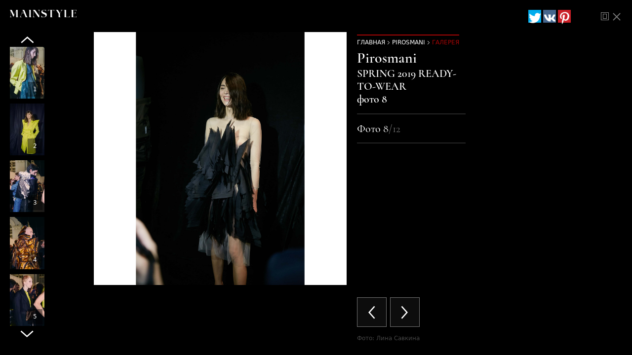

--- FILE ---
content_type: text/html; charset=UTF-8
request_url: https://mainstyles.ru/gallery/pirosmani-spring-2019-ready-to-wear-collection/beksteidzh-21/5633/
body_size: 2743
content:
<!doctype html>
<html class="gallery-page" lang="ru">
<head>
    <meta charset="utf-8">
    <meta http-equiv="X-UA-Compatible" content="IE=Edge">
    <meta name="viewport" content="width=device-width, initial-scale=1.0">
    <meta name="format-detection" content="telephone=no">
    <meta name="format-detection" content="address=no">

    <link rel="canonical" href="https://mainstyles.ru/collection/pirosmani-spring-2019-ready-to-wear-collection/podium/beksteidzh-21" />

    <title></title>
    <meta name="description" content="">

    
    <link rel="stylesheet" href="/assets/css/gallery.min.css">

    <script src="/assets/gallery.bundle.js"></script>    

    <link rel="shortcut icon" href="/favicon.png" type="image/png">
    <link rel="icon" href="/favicon.png" type="image/png">
    <link rel="icon" href="/favicon.svg" type="image/svg+xml">

    <!-- Google Tag Manager -->
    <script>(function(w,d,s,l,i){w[l]=w[l]||[];w[l].push({'gtm.start':
                new Date().getTime(),event:'gtm.js'});var f=d.getElementsByTagName(s)[0],
            j=d.createElement(s),dl=l!='dataLayer'?'&l='+l:'';j.async=true;j.src=
            'https://www.googletagmanager.com/gtm.js?id='+i+dl;f.parentNode.insertBefore(j,f);
        })(window,document,'script','dataLayer','GTM-M5C5FVJ');</script>
    <!-- End Google Tag Manager -->

</head>
<body class="gallery-page">
<!-- Google Tag Manager (noscript) -->
<noscript><iframe src="https://www.googletagmanager.com/ns.html?id=GTM-M5C5FVJ"
                  height="0" width="0" style="display:none;visibility:hidden"></iframe></noscript>
<!-- End Google Tag Manager (noscript) -->

<section id="gallery">
    <div class="wrap gallery-container">
            <div class="gallery-full">
        <div class="row">
            <div class="col-lg-9 col-md-12">
                <div class="logo">
                    <a href="/">
                        <img src="/assets/img/logo-w.png" width="135" height="15" alt="Мэинстаил" loading="lazy">
                    </a>
                </div>
                <div class="gallery_block">
                    <div class="gallery-slider">
                        <div class="gallery-image owl-carousel">

                                                                <div class="quick_view">
        <a href="/media/cache/default/rc/lN1PIoni/03112A4430.webp" class="zoom z-5626"></a>    <picture ><source srcset="/media/cache/default/rc/bo10Yz5m/03112A4430.webp" type="image/webp"><source srcset="/media/cache/default/rc/hCOjoRmG/03112A4430.webp"><img src="/media/cache/default/rc/hCOjoRmG/03112A4430.webp"  class="owl-lazy drift-zoom" alt="Фото Pirosmani by Jenya Malygina Spring 2019 Ready-to-Wear backstage, Pirosmani Весна-лето 2019 Бэкстэйдж, Неделя моды в Москве , MBFWRussia" data-zoom="/media/cache/default/rc/lN1PIoni/03112A4430.webp" width="1500" height="1500" loading="lazy"></picture></div>
    <div class="quick_view">
        <a href="/media/cache/default/rc/lN1PIoni/112A4430.webp" class="zoom z-5627"></a>    <picture ><source srcset="/media/cache/default/rc/bo10Yz5m/112A4430.webp" type="image/webp"><source srcset="/media/cache/default/rc/hCOjoRmG/112A4430.webp"><img src="/media/cache/default/rc/hCOjoRmG/112A4430.webp"  class="owl-lazy drift-zoom" alt="Фото Pirosmani by Jenya Malygina Spring 2019 Ready-to-Wear backstage, Pirosmani Весна-лето 2019 Бэкстэйдж, Неделя моды в Москве , MBFWRussia" data-zoom="/media/cache/default/rc/lN1PIoni/112A4430.webp" width="1500" height="1500" loading="lazy"></picture></div>
    <div class="quick_view">
        <a href="/media/cache/default/rc/lN1PIoni/02112A4430.webp" class="zoom z-5628"></a>    <picture ><source srcset="/media/cache/default/rc/bo10Yz5m/02112A4430.webp" type="image/webp"><source srcset="/media/cache/default/rc/hCOjoRmG/02112A4430.webp"><img src="/media/cache/default/rc/hCOjoRmG/02112A4430.webp"  class="owl-lazy drift-zoom" alt="Фото Pirosmani by Jenya Malygina Spring 2019 Ready-to-Wear backstage, Pirosmani Весна-лето 2019 Бэкстэйдж, Неделя моды в Москве , MBFWRussia" data-zoom="/media/cache/default/rc/lN1PIoni/02112A4430.webp" width="1500" height="1500" loading="lazy"></picture></div>
    <div class="quick_view">
        <a href="/media/cache/default/rc/lN1PIoni/04112A4430.webp" class="zoom z-5629"></a>    <picture ><source srcset="/media/cache/default/rc/bo10Yz5m/04112A4430.webp" type="image/webp"><source srcset="/media/cache/default/rc/hCOjoRmG/04112A4430.webp"><img src="/media/cache/default/rc/hCOjoRmG/04112A4430.webp"  class="owl-lazy drift-zoom" alt="Фото Pirosmani by Jenya Malygina Spring 2019 Ready-to-Wear backstage, Pirosmani Весна-лето 2019 Бэкстэйдж, Неделя моды в Москве , MBFWRussia" data-zoom="/media/cache/default/rc/lN1PIoni/04112A4430.webp" width="1500" height="1500" loading="lazy"></picture></div>
    <div class="quick_view">
        <a href="/media/cache/default/rc/lN1PIoni/000112A4430.webp" class="zoom z-5630"></a>    <picture ><source srcset="/media/cache/default/rc/bo10Yz5m/000112A4430.webp" type="image/webp"><source srcset="/media/cache/default/rc/hCOjoRmG/000112A4430.webp"><img src="/media/cache/default/rc/hCOjoRmG/000112A4430.webp"  class="owl-lazy drift-zoom" alt="Фото Pirosmani by Jenya Malygina Spring 2019 Ready-to-Wear backstage, Pirosmani Весна-лето 2019 Бэкстэйдж, Неделя моды в Москве , MBFWRussia" data-zoom="/media/cache/default/rc/lN1PIoni/000112A4430.webp" width="1500" height="1500" loading="lazy"></picture></div>
    <div class="quick_view">
        <a href="/media/cache/default/rc/lN1PIoni/01112A4430.webp" class="zoom z-5631"></a>    <picture ><source srcset="/media/cache/default/rc/bo10Yz5m/01112A4430.webp" type="image/webp"><source srcset="/media/cache/default/rc/hCOjoRmG/01112A4430.webp"><img src="/media/cache/default/rc/hCOjoRmG/01112A4430.webp"  class="owl-lazy drift-zoom" alt="Фото Pirosmani by Jenya Malygina Spring 2019 Ready-to-Wear backstage, Pirosmani Весна-лето 2019 Бэкстэйдж, Неделя моды в Москве , MBFWRussia" data-zoom="/media/cache/default/rc/lN1PIoni/01112A4430.webp" width="1500" height="1500" loading="lazy"></picture></div>
    <div class="quick_view">
        <a href="/media/cache/default/rc/lN1PIoni/112A4263.webp" class="zoom z-5632"></a>    <picture ><source srcset="/media/cache/default/rc/bo10Yz5m/112A4263.webp" type="image/webp"><source srcset="/media/cache/default/rc/hCOjoRmG/112A4263.webp"><img src="/media/cache/default/rc/hCOjoRmG/112A4263.webp"  class="owl-lazy drift-zoom" alt="Фото Pirosmani by Jenya Malygina Spring 2019 Ready-to-Wear backstage, Pirosmani Весна-лето 2019 Бэкстэйдж, Неделя моды в Москве , MBFWRussia" data-zoom="/media/cache/default/rc/lN1PIoni/112A4263.webp" width="1500" height="1500" loading="lazy"></picture></div>
    <div class="quick_view">
        <a href="/media/cache/default/rc/lN1PIoni/112A4290 1.webp" class="zoom z-5633"></a>    <picture ><source srcset="/media/cache/default/rc/bo10Yz5m/112A4290 1.webp" type="image/webp"><source srcset="/media/cache/default/rc/hCOjoRmG/112A4290 1.webp"><img src="/media/cache/default/rc/hCOjoRmG/112A4290 1.webp"  class="owl-lazy drift-zoom" alt="Фото Pirosmani by Jenya Malygina Spring 2019 Ready-to-Wear backstage, Pirosmani Весна-лето 2019 Бэкстэйдж, Неделя моды в Москве , MBFWRussia" data-zoom="/media/cache/default/rc/lN1PIoni/112A4290 1.webp" width="1500" height="1500" loading="lazy"></picture></div>
    <div class="quick_view">
        <a href="/media/cache/default/rc/lN1PIoni/112A4239.webp" class="zoom z-5634"></a>    <picture ><source srcset="/media/cache/default/rc/bo10Yz5m/112A4239.webp" type="image/webp"><source srcset="/media/cache/default/rc/hCOjoRmG/112A4239.webp"><img src="/media/cache/default/rc/hCOjoRmG/112A4239.webp"  class="owl-lazy drift-zoom" alt="Фото Pirosmani by Jenya Malygina Spring 2019 Ready-to-Wear backstage, Pirosmani Весна-лето 2019 Бэкстэйдж, Неделя моды в Москве , MBFWRussia" data-zoom="/media/cache/default/rc/lN1PIoni/112A4239.webp" width="1500" height="1500" loading="lazy"></picture></div>
    <div class="quick_view">
        <a href="/media/cache/default/rc/lN1PIoni/112A4248.webp" class="zoom z-5635"></a>    <picture ><source srcset="/media/cache/default/rc/bo10Yz5m/112A4248.webp" type="image/webp"><source srcset="/media/cache/default/rc/hCOjoRmG/112A4248.webp"><img src="/media/cache/default/rc/hCOjoRmG/112A4248.webp"  class="owl-lazy drift-zoom" alt="Фото Pirosmani by Jenya Malygina Spring 2019 Ready-to-Wear backstage, Pirosmani Весна-лето 2019 Бэкстэйдж, Неделя моды в Москве , MBFWRussia" data-zoom="/media/cache/default/rc/lN1PIoni/112A4248.webp" width="1500" height="1500" loading="lazy"></picture></div>
    <div class="quick_view">
        <a href="/media/cache/default/rc/lN1PIoni/112A4372.webp" class="zoom z-5636"></a>    <picture ><source srcset="/media/cache/default/rc/bo10Yz5m/112A4372.webp" type="image/webp"><source srcset="/media/cache/default/rc/hCOjoRmG/112A4372.webp"><img src="/media/cache/default/rc/hCOjoRmG/112A4372.webp"  class="owl-lazy drift-zoom" alt="Фото Pirosmani by Jenya Malygina Spring 2019 Ready-to-Wear backstage, Pirosmani Весна-лето 2019 Бэкстэйдж, Неделя моды в Москве , MBFWRussia" data-zoom="/media/cache/default/rc/lN1PIoni/112A4372.webp" width="1500" height="1500" loading="lazy"></picture></div>
    <div class="quick_view">
        <a href="/media/cache/default/rc/lN1PIoni/112A4380.webp" class="zoom z-5637"></a>    <picture ><source srcset="/media/cache/default/rc/bo10Yz5m/112A4380.webp" type="image/webp"><source srcset="/media/cache/default/rc/hCOjoRmG/112A4380.webp"><img src="/media/cache/default/rc/hCOjoRmG/112A4380.webp"  class="owl-lazy drift-zoom" alt="Фото Pirosmani by Jenya Malygina Spring 2019 Ready-to-Wear backstage, Pirosmani Весна-лето 2019 Бэкстэйдж, Неделя моды в Москве , MBFWRussia" data-zoom="/media/cache/default/rc/lN1PIoni/112A4380.webp" width="1500" height="1500" loading="lazy"></picture></div>
                            
                        </div>
                        <div class="gallery-info">

                            <div class="drift-zoom-block">
                                <nav class="breadcrumbs" style="margin-top: 5px;">
						<a href="/">Главная</a> <span class="divider"></span>
								<a href="/collection/pirosmani-spring-2019-ready-to-wear-collection/podium/beksteidzh-21/">Pirosmani</a> <span class="divider"></span>
								<span> Галерея</span>
					</nav>
                                <h1>Pirosmani
                                                                            <div>SPRING 2019 READY-TO-WEAR</div>
                                                                        <div class="fix-header">
                                                                            </div>
                                </h1>
                                <div class="gallery-count">
                                    <div class="label">Фото <span class="current"></span><span class="divider">/</span><span class="total"></span></div>
                                </div>
                            </div>
                            <div class="slider-nav">
                                <a href="javascript:void(0)" class="prev"></a>
                                <a href="javascript:void(0)" class="next"></a>
                            </div>
                                                        <div class="photographer photo-title"></div>
                        </div>
                    </div>
                    <div class="gallery-carousel">
                        <div class="carousel-inner">
                            <div class="carousel_block">
                                                                                                            <div class="car-item">
                                            <a id="5626" class="active" href="/gallery/pirosmani-spring-2019-ready-to-wear-collection/beksteidzh-21/5626/" title="Фото: Лина Савкина">    <picture ><source srcset="/media/cache/default/rc/1ygoxs2X/03112A4430.webp" type="image/webp"><source srcset="/media/cache/default/rc/qHFdIWVR/03112A4430.webp"><img src="/media/cache/default/rc/qHFdIWVR/03112A4430.webp"  alt="Pirosmani by Jenya Malygina Spring 2019 Ready-to-Wear backstage, Pirosmani Весна-лето 2019 Бэкстэйдж, Неделя моды в Москве , MBFWRussia" width="215" height="" loading="lazy"></picture></a>
                                        </div>
                                                                            <div class="car-item">
                                            <a id="5627" class="active" href="/gallery/pirosmani-spring-2019-ready-to-wear-collection/beksteidzh-21/5627/" title="Фото: Лина Савкина">    <picture ><source srcset="/media/cache/default/rc/1ygoxs2X/112A4430.webp" type="image/webp"><source srcset="/media/cache/default/rc/qHFdIWVR/112A4430.webp"><img src="/media/cache/default/rc/qHFdIWVR/112A4430.webp"  alt="Pirosmani by Jenya Malygina Spring 2019 Ready-to-Wear backstage, Pirosmani Весна-лето 2019 Бэкстэйдж, Неделя моды в Москве , MBFWRussia" width="215" height="" loading="lazy"></picture></a>
                                        </div>
                                                                            <div class="car-item">
                                            <a id="5628" class="active" href="/gallery/pirosmani-spring-2019-ready-to-wear-collection/beksteidzh-21/5628/" title="Фото: Лина Савкина">    <picture ><source srcset="/media/cache/default/rc/1ygoxs2X/02112A4430.webp" type="image/webp"><source srcset="/media/cache/default/rc/qHFdIWVR/02112A4430.webp"><img src="/media/cache/default/rc/qHFdIWVR/02112A4430.webp"  alt="Pirosmani by Jenya Malygina Spring 2019 Ready-to-Wear backstage, Pirosmani Весна-лето 2019 Бэкстэйдж, Неделя моды в Москве , MBFWRussia" width="215" height="" loading="lazy"></picture></a>
                                        </div>
                                                                            <div class="car-item">
                                            <a id="5629" class="active" href="/gallery/pirosmani-spring-2019-ready-to-wear-collection/beksteidzh-21/5629/" title="Фото: Лина Савкина">    <picture ><source srcset="/media/cache/default/rc/1ygoxs2X/04112A4430.webp" type="image/webp"><source srcset="/media/cache/default/rc/qHFdIWVR/04112A4430.webp"><img src="/media/cache/default/rc/qHFdIWVR/04112A4430.webp"  alt="Pirosmani by Jenya Malygina Spring 2019 Ready-to-Wear backstage, Pirosmani Весна-лето 2019 Бэкстэйдж, Неделя моды в Москве , MBFWRussia" width="215" height="" loading="lazy"></picture></a>
                                        </div>
                                                                            <div class="car-item">
                                            <a id="5630" class="active" href="/gallery/pirosmani-spring-2019-ready-to-wear-collection/beksteidzh-21/5630/" title="Фото: Лина Савкина">    <picture ><source srcset="/media/cache/default/rc/1ygoxs2X/000112A4430.webp" type="image/webp"><source srcset="/media/cache/default/rc/qHFdIWVR/000112A4430.webp"><img src="/media/cache/default/rc/qHFdIWVR/000112A4430.webp"  alt="Pirosmani by Jenya Malygina Spring 2019 Ready-to-Wear backstage, Pirosmani Весна-лето 2019 Бэкстэйдж, Неделя моды в Москве , MBFWRussia" width="215" height="" loading="lazy"></picture></a>
                                        </div>
                                                                            <div class="car-item">
                                            <a id="5631" class="active" href="/gallery/pirosmani-spring-2019-ready-to-wear-collection/beksteidzh-21/5631/" title="Фото: Лина Савкина">    <picture ><source srcset="/media/cache/default/rc/1ygoxs2X/01112A4430.webp" type="image/webp"><source srcset="/media/cache/default/rc/qHFdIWVR/01112A4430.webp"><img src="/media/cache/default/rc/qHFdIWVR/01112A4430.webp"  alt="Pirosmani by Jenya Malygina Spring 2019 Ready-to-Wear backstage, Pirosmani Весна-лето 2019 Бэкстэйдж, Неделя моды в Москве , MBFWRussia" width="215" height="" loading="lazy"></picture></a>
                                        </div>
                                                                            <div class="car-item">
                                            <a id="5632" class="active" href="/gallery/pirosmani-spring-2019-ready-to-wear-collection/beksteidzh-21/5632/" title="Фото: Лина Савкина">    <picture ><source srcset="/media/cache/default/rc/1ygoxs2X/112A4263.webp" type="image/webp"><source srcset="/media/cache/default/rc/qHFdIWVR/112A4263.webp"><img src="/media/cache/default/rc/qHFdIWVR/112A4263.webp"  alt="Pirosmani by Jenya Malygina Spring 2019 Ready-to-Wear backstage, Pirosmani Весна-лето 2019 Бэкстэйдж, Неделя моды в Москве , MBFWRussia" width="215" height="" loading="lazy"></picture></a>
                                        </div>
                                                                            <div class="car-item">
                                            <a id="5633" class="active" href="/gallery/pirosmani-spring-2019-ready-to-wear-collection/beksteidzh-21/5633/" title="Фото: Лина Савкина">    <picture ><source srcset="/media/cache/default/rc/1ygoxs2X/112A4290 1.webp" type="image/webp"><source srcset="/media/cache/default/rc/qHFdIWVR/112A4290 1.webp"><img src="/media/cache/default/rc/qHFdIWVR/112A4290 1.webp"  alt="Pirosmani by Jenya Malygina Spring 2019 Ready-to-Wear backstage, Pirosmani Весна-лето 2019 Бэкстэйдж, Неделя моды в Москве , MBFWRussia" width="215" height="" loading="lazy"></picture></a>
                                        </div>
                                                                            <div class="car-item">
                                            <a id="5634" class="active" href="/gallery/pirosmani-spring-2019-ready-to-wear-collection/beksteidzh-21/5634/" title="Фото: Лина Савкина">    <picture ><source srcset="/media/cache/default/rc/1ygoxs2X/112A4239.webp" type="image/webp"><source srcset="/media/cache/default/rc/qHFdIWVR/112A4239.webp"><img src="/media/cache/default/rc/qHFdIWVR/112A4239.webp"  alt="Pirosmani by Jenya Malygina Spring 2019 Ready-to-Wear backstage, Pirosmani Весна-лето 2019 Бэкстэйдж, Неделя моды в Москве , MBFWRussia" width="215" height="" loading="lazy"></picture></a>
                                        </div>
                                                                            <div class="car-item">
                                            <a id="5635" class="active" href="/gallery/pirosmani-spring-2019-ready-to-wear-collection/beksteidzh-21/5635/" title="Фото: Лина Савкина">    <picture ><source srcset="/media/cache/default/rc/1ygoxs2X/112A4248.webp" type="image/webp"><source srcset="/media/cache/default/rc/qHFdIWVR/112A4248.webp"><img src="/media/cache/default/rc/qHFdIWVR/112A4248.webp"  alt="Pirosmani by Jenya Malygina Spring 2019 Ready-to-Wear backstage, Pirosmani Весна-лето 2019 Бэкстэйдж, Неделя моды в Москве , MBFWRussia" width="215" height="" loading="lazy"></picture></a>
                                        </div>
                                                                            <div class="car-item">
                                            <a id="5636" class="active" href="/gallery/pirosmani-spring-2019-ready-to-wear-collection/beksteidzh-21/5636/" title="Фото: Лина Савкина">    <picture ><source srcset="/media/cache/default/rc/1ygoxs2X/112A4372.webp" type="image/webp"><source srcset="/media/cache/default/rc/qHFdIWVR/112A4372.webp"><img src="/media/cache/default/rc/qHFdIWVR/112A4372.webp"  alt="Pirosmani by Jenya Malygina Spring 2019 Ready-to-Wear backstage, Pirosmani Весна-лето 2019 Бэкстэйдж, Неделя моды в Москве , MBFWRussia" width="215" height="" loading="lazy"></picture></a>
                                        </div>
                                                                            <div class="car-item">
                                            <a id="5637" class="active" href="/gallery/pirosmani-spring-2019-ready-to-wear-collection/beksteidzh-21/5637/" title="Фото: Лина Савкина">    <picture ><source srcset="/media/cache/default/rc/1ygoxs2X/112A4380.webp" type="image/webp"><source srcset="/media/cache/default/rc/qHFdIWVR/112A4380.webp"><img src="/media/cache/default/rc/qHFdIWVR/112A4380.webp"  alt="Pirosmani by Jenya Malygina Spring 2019 Ready-to-Wear backstage, Pirosmani Весна-лето 2019 Бэкстэйдж, Неделя моды в Москве , MBFWRussia" width="215" height="" loading="lazy"></picture></a>
                                        </div>
                                                                                                </div>
                        </div>
                        <div class="gallery-nav">
                            <a href="javascript:;" class="prev"></a>
                            <a href="javascript:;" class="next"></a>
                        </div>
                    </div>
                </div>
            </div>
            <div class="col-lg-3 col-md-12">
                <aside class="right-column">
                    <div class="gallery-top">
                        <div class="share_block visible">

                            <div class="share">
	<!--noindex-->
		<div class="social social-block"
		data-url="https://mainstyles.ru/gallery/pirosmani-spring-2019-ready-to-wear-collection/beksteidzh-21/5633/"		data-text="SPRING 2019 READY-TO-WEAR"		data-title="Pirosmani"						 data-media="https://mainstyles.ru/media/cache/resolve/default/rc/Q5CKcZct/assets/main/not-found.png?filters%5Bfit%5D%5Bwidth%5D=215&amp;filters%5Bfit%5D%5Bheight%5D=324" >
	</div>
		<!--/noindex-->
</div>
                        </div>
                        <div class="gallery-options">
                            <a href="javascript:void(0)" class="change-view"></a>
                            
                                                            <a href="/collection/pirosmani-spring-2019-ready-to-wear-collection/podium/beksteidzh-21/" class="close-btn"></a>
                                                    </div>
                    </div>

                        



                </aside>
            </div>
        </div>
    </div>
    </div>
</section>

<a href="#header" class="anchor up"></a>


<!-- Скрипты -->
    

    <script>
        $(document).ready(function () {

            $('.photo-title').text($('.car-item a.active').attr('title'));

                            $('#5633').trigger('click');
                    });
    </script>

</body>
</html>

--- FILE ---
content_type: image/svg+xml
request_url: https://mainstyles.ru/assets/86f8ed165f87d836ff88.svg
body_size: 782
content:
<svg enable-background="new 0 0 611.997 611.998" height="20" viewBox="0 0 611.997 611.998" width="20" xmlns="http://www.w3.org/2000/svg"><path d="m601.444 535.785-167.781-167.395c1.512-2.27 2.646-6.033 3.772-10.939 17.719-29.785 28.682-62.207 32.052-96.519.772-7.915 1.126-16.208 1.126-24.13 0-26.012-4.343-52.088-13.19-77.665-11.51-33.243-29.905-62.842-55.426-88.218-45.364-45.13-105.189-68.625-166.64-68.625-60.702 0-120.801 23.607-166.269 68.625-30.315 30.009-50.391 65.633-61.08 105.938-10.802 40.755-10.553 80.681 0 121.026 10.561 40.346 30.652 75.67 61.08 105.945 45.355 45.131 105.567 68.617 166.269 68.617 47.125 0 89.964-13.625 129.688-38.455l6.033-3.771 168.529 168.15c6.418 6.402 13.199 10.176 19.609 10.932 1.504.377 2.638.449 3.764.377 4.537-.297 8.695-1.463 12.065-3.395 4.552-2.598 9.427-6.41 14.703-11.686l7.544-7.537c5.276-5.285 9.089-10.158 11.688-14.703 1.922-3.369 3.016-7.922 3.016-13.576v-3.018c.001-6.418-3.948-13.39-10.552-19.978zm-179.09-248.455c-8.848 33.131-25.634 62.207-50.52 87.092-36.194 36.188-84.832 56.553-136.478 56.553-50.905 0-99.221-20.695-136.863-56.553-73.957-70.466-73.651-202.198 0-273.34 37.2-35.937 85.588-56.93 136.863-56.93 53.914 0 98.892 19.11 136.478 56.93 24.62 24.765 41.849 53.536 50.52 86.714 8.67 33.177 8.872 66.307 0 99.534z" fill="#fff"/><path d="m258.353 138.401h-45.621v76.162h-76.161v45.621h76.161v76.53h45.621v-76.53h76.532v-45.621h-76.532z" fill="#fff"/></svg>